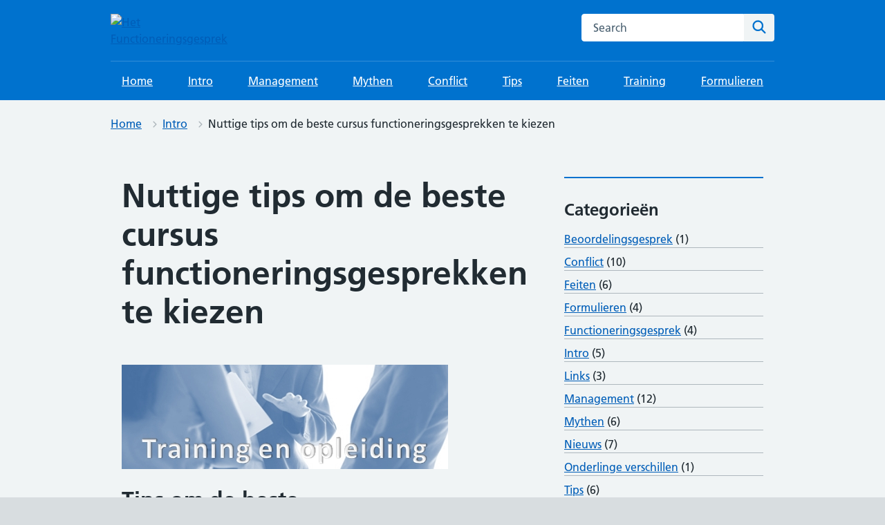

--- FILE ---
content_type: text/html; charset=UTF-8
request_url: https://www.hetfunctioneringsgesprek.nl/nuttige-tips-om-de-beste-cursus-functioneringsgesprekken-te-kiezen/
body_size: 13668
content:
<!DOCTYPE html>
<html lang="nl-NL">
<head>

	<meta name="viewport" content="width=device-width, initial-scale=1">
	<meta charset="UTF-8">
	<meta name="theme" content="NHS-nightingale-2.2.0">
	<link rel="profile" href="https://gmpg.org/xfn/11">
	<meta name='robots' content='index, follow, max-image-preview:large, max-snippet:-1, max-video-preview:-1' />
	<style>img:is([sizes="auto" i], [sizes^="auto," i]) { contain-intrinsic-size: 3000px 1500px }</style>
	
	<!-- This site is optimized with the Yoast SEO plugin v26.7 - https://yoast.com/wordpress/plugins/seo/ -->
	<title>Nuttige tips om de beste cursus functioneringsgesprekken te kiezen</title>
	<meta name="description" content="Goedekope of dure cursussen voor functioneringsgesprekken bestaan er niet. Waardevolle of minder waardevolle cursussen wel." />
	<link rel="canonical" href="https://www.hetfunctioneringsgesprek.nl/nuttige-tips-om-de-beste-cursus-functioneringsgesprekken-te-kiezen/" />
	<meta property="og:locale" content="nl_NL" />
	<meta property="og:type" content="article" />
	<meta property="og:title" content="Nuttige tips om de beste cursus functioneringsgesprekken te kiezen" />
	<meta property="og:description" content="Goedekope of dure cursussen voor functioneringsgesprekken bestaan er niet. Waardevolle of minder waardevolle cursussen wel." />
	<meta property="og:url" content="https://www.hetfunctioneringsgesprek.nl/nuttige-tips-om-de-beste-cursus-functioneringsgesprekken-te-kiezen/" />
	<meta property="og:site_name" content="Het Functioneringsgesprek" />
	<meta property="article:published_time" content="2016-12-02T16:35:06+00:00" />
	<meta property="article:modified_time" content="2024-11-02T13:16:18+00:00" />
	<meta property="og:image" content="https://www.hetfunctioneringsgesprek.nl/wp-content/uploads/2016/12/media3_33_201110181736131.jpg" />
	<meta property="og:image:width" content="472" />
	<meta property="og:image:height" content="151" />
	<meta property="og:image:type" content="image/jpeg" />
	<meta name="author" content="admin" />
	<meta name="twitter:card" content="summary_large_image" />
	<script type="application/ld+json" class="yoast-schema-graph">{"@context":"https://schema.org","@graph":[{"@type":"Article","@id":"https://www.hetfunctioneringsgesprek.nl/nuttige-tips-om-de-beste-cursus-functioneringsgesprekken-te-kiezen/#article","isPartOf":{"@id":"https://www.hetfunctioneringsgesprek.nl/nuttige-tips-om-de-beste-cursus-functioneringsgesprekken-te-kiezen/"},"author":{"name":"admin","@id":"https://www.hetfunctioneringsgesprek.nl/#/schema/person/5f40ac5b08458286a4c1f054f291f0e8"},"headline":"Nuttige tips om de beste cursus functioneringsgesprekken te kiezen","datePublished":"2016-12-02T16:35:06+00:00","dateModified":"2024-11-02T13:16:18+00:00","mainEntityOfPage":{"@id":"https://www.hetfunctioneringsgesprek.nl/nuttige-tips-om-de-beste-cursus-functioneringsgesprekken-te-kiezen/"},"wordCount":1039,"publisher":{"@id":"https://www.hetfunctioneringsgesprek.nl/#organization"},"image":{"@id":"https://www.hetfunctioneringsgesprek.nl/nuttige-tips-om-de-beste-cursus-functioneringsgesprekken-te-kiezen/#primaryimage"},"thumbnailUrl":"https://www.hetfunctioneringsgesprek.nl/wp-content/uploads/2016/12/media3_33_201110181736131.jpg","articleSection":["Intro"],"inLanguage":"nl-NL"},{"@type":"WebPage","@id":"https://www.hetfunctioneringsgesprek.nl/nuttige-tips-om-de-beste-cursus-functioneringsgesprekken-te-kiezen/","url":"https://www.hetfunctioneringsgesprek.nl/nuttige-tips-om-de-beste-cursus-functioneringsgesprekken-te-kiezen/","name":"Nuttige tips om de beste cursus functioneringsgesprekken te kiezen","isPartOf":{"@id":"https://www.hetfunctioneringsgesprek.nl/#website"},"primaryImageOfPage":{"@id":"https://www.hetfunctioneringsgesprek.nl/nuttige-tips-om-de-beste-cursus-functioneringsgesprekken-te-kiezen/#primaryimage"},"image":{"@id":"https://www.hetfunctioneringsgesprek.nl/nuttige-tips-om-de-beste-cursus-functioneringsgesprekken-te-kiezen/#primaryimage"},"thumbnailUrl":"https://www.hetfunctioneringsgesprek.nl/wp-content/uploads/2016/12/media3_33_201110181736131.jpg","datePublished":"2016-12-02T16:35:06+00:00","dateModified":"2024-11-02T13:16:18+00:00","description":"Goedekope of dure cursussen voor functioneringsgesprekken bestaan er niet. Waardevolle of minder waardevolle cursussen wel.","breadcrumb":{"@id":"https://www.hetfunctioneringsgesprek.nl/nuttige-tips-om-de-beste-cursus-functioneringsgesprekken-te-kiezen/#breadcrumb"},"inLanguage":"nl-NL","potentialAction":[{"@type":"ReadAction","target":["https://www.hetfunctioneringsgesprek.nl/nuttige-tips-om-de-beste-cursus-functioneringsgesprekken-te-kiezen/"]}]},{"@type":"ImageObject","inLanguage":"nl-NL","@id":"https://www.hetfunctioneringsgesprek.nl/nuttige-tips-om-de-beste-cursus-functioneringsgesprekken-te-kiezen/#primaryimage","url":"https://www.hetfunctioneringsgesprek.nl/wp-content/uploads/2016/12/media3_33_201110181736131.jpg","contentUrl":"https://www.hetfunctioneringsgesprek.nl/wp-content/uploads/2016/12/media3_33_201110181736131.jpg","width":472,"height":151,"caption":"trainingen en opleidingen"},{"@type":"BreadcrumbList","@id":"https://www.hetfunctioneringsgesprek.nl/nuttige-tips-om-de-beste-cursus-functioneringsgesprekken-te-kiezen/#breadcrumb","itemListElement":[{"@type":"ListItem","position":1,"name":"Home","item":"https://www.hetfunctioneringsgesprek.nl/"},{"@type":"ListItem","position":2,"name":"Nuttige tips om de beste cursus functioneringsgesprekken te kiezen"}]},{"@type":"WebSite","@id":"https://www.hetfunctioneringsgesprek.nl/#website","url":"https://www.hetfunctioneringsgesprek.nl/","name":"Het Functioneringsgesprek","description":"Alle informatie voor een goed functioneringsgesprek","publisher":{"@id":"https://www.hetfunctioneringsgesprek.nl/#organization"},"potentialAction":[{"@type":"SearchAction","target":{"@type":"EntryPoint","urlTemplate":"https://www.hetfunctioneringsgesprek.nl/?s={search_term_string}"},"query-input":{"@type":"PropertyValueSpecification","valueRequired":true,"valueName":"search_term_string"}}],"inLanguage":"nl-NL"},{"@type":"Organization","@id":"https://www.hetfunctioneringsgesprek.nl/#organization","name":"Het Functioneringsgesprek","url":"https://www.hetfunctioneringsgesprek.nl/","logo":{"@type":"ImageObject","inLanguage":"nl-NL","@id":"https://www.hetfunctioneringsgesprek.nl/#/schema/logo/image/","url":"https://www.hetfunctioneringsgesprek.nl/wp-content/uploads/2016/12/favicon.ico","contentUrl":"https://www.hetfunctioneringsgesprek.nl/wp-content/uploads/2016/12/favicon.ico","caption":"Het Functioneringsgesprek"},"image":{"@id":"https://www.hetfunctioneringsgesprek.nl/#/schema/logo/image/"}},{"@type":"Person","@id":"https://www.hetfunctioneringsgesprek.nl/#/schema/person/5f40ac5b08458286a4c1f054f291f0e8","name":"admin","image":{"@type":"ImageObject","inLanguage":"nl-NL","@id":"https://www.hetfunctioneringsgesprek.nl/#/schema/person/image/","url":"https://secure.gravatar.com/avatar/c5b72927f0e4d5ad194b3f54489da50434f01e87b5c29ba2053c265ec11b3edf?s=96&d=mm&r=g","contentUrl":"https://secure.gravatar.com/avatar/c5b72927f0e4d5ad194b3f54489da50434f01e87b5c29ba2053c265ec11b3edf?s=96&d=mm&r=g","caption":"admin"}}]}</script>
	<!-- / Yoast SEO plugin. -->


<link rel='dns-prefetch' href='//static.addtoany.com' />
<link rel="alternate" type="application/rss+xml" title="Het Functioneringsgesprek &raquo; feed" href="https://www.hetfunctioneringsgesprek.nl/feed/" />
<link rel="alternate" type="application/rss+xml" title="Het Functioneringsgesprek &raquo; reacties feed" href="https://www.hetfunctioneringsgesprek.nl/comments/feed/" />
<script>
window._wpemojiSettings = {"baseUrl":"https:\/\/s.w.org\/images\/core\/emoji\/16.0.1\/72x72\/","ext":".png","svgUrl":"https:\/\/s.w.org\/images\/core\/emoji\/16.0.1\/svg\/","svgExt":".svg","source":{"concatemoji":"https:\/\/www.hetfunctioneringsgesprek.nl\/wp-includes\/js\/wp-emoji-release.min.js?ver=6.8.3"}};
/*! This file is auto-generated */
!function(s,n){var o,i,e;function c(e){try{var t={supportTests:e,timestamp:(new Date).valueOf()};sessionStorage.setItem(o,JSON.stringify(t))}catch(e){}}function p(e,t,n){e.clearRect(0,0,e.canvas.width,e.canvas.height),e.fillText(t,0,0);var t=new Uint32Array(e.getImageData(0,0,e.canvas.width,e.canvas.height).data),a=(e.clearRect(0,0,e.canvas.width,e.canvas.height),e.fillText(n,0,0),new Uint32Array(e.getImageData(0,0,e.canvas.width,e.canvas.height).data));return t.every(function(e,t){return e===a[t]})}function u(e,t){e.clearRect(0,0,e.canvas.width,e.canvas.height),e.fillText(t,0,0);for(var n=e.getImageData(16,16,1,1),a=0;a<n.data.length;a++)if(0!==n.data[a])return!1;return!0}function f(e,t,n,a){switch(t){case"flag":return n(e,"\ud83c\udff3\ufe0f\u200d\u26a7\ufe0f","\ud83c\udff3\ufe0f\u200b\u26a7\ufe0f")?!1:!n(e,"\ud83c\udde8\ud83c\uddf6","\ud83c\udde8\u200b\ud83c\uddf6")&&!n(e,"\ud83c\udff4\udb40\udc67\udb40\udc62\udb40\udc65\udb40\udc6e\udb40\udc67\udb40\udc7f","\ud83c\udff4\u200b\udb40\udc67\u200b\udb40\udc62\u200b\udb40\udc65\u200b\udb40\udc6e\u200b\udb40\udc67\u200b\udb40\udc7f");case"emoji":return!a(e,"\ud83e\udedf")}return!1}function g(e,t,n,a){var r="undefined"!=typeof WorkerGlobalScope&&self instanceof WorkerGlobalScope?new OffscreenCanvas(300,150):s.createElement("canvas"),o=r.getContext("2d",{willReadFrequently:!0}),i=(o.textBaseline="top",o.font="600 32px Arial",{});return e.forEach(function(e){i[e]=t(o,e,n,a)}),i}function t(e){var t=s.createElement("script");t.src=e,t.defer=!0,s.head.appendChild(t)}"undefined"!=typeof Promise&&(o="wpEmojiSettingsSupports",i=["flag","emoji"],n.supports={everything:!0,everythingExceptFlag:!0},e=new Promise(function(e){s.addEventListener("DOMContentLoaded",e,{once:!0})}),new Promise(function(t){var n=function(){try{var e=JSON.parse(sessionStorage.getItem(o));if("object"==typeof e&&"number"==typeof e.timestamp&&(new Date).valueOf()<e.timestamp+604800&&"object"==typeof e.supportTests)return e.supportTests}catch(e){}return null}();if(!n){if("undefined"!=typeof Worker&&"undefined"!=typeof OffscreenCanvas&&"undefined"!=typeof URL&&URL.createObjectURL&&"undefined"!=typeof Blob)try{var e="postMessage("+g.toString()+"("+[JSON.stringify(i),f.toString(),p.toString(),u.toString()].join(",")+"));",a=new Blob([e],{type:"text/javascript"}),r=new Worker(URL.createObjectURL(a),{name:"wpTestEmojiSupports"});return void(r.onmessage=function(e){c(n=e.data),r.terminate(),t(n)})}catch(e){}c(n=g(i,f,p,u))}t(n)}).then(function(e){for(var t in e)n.supports[t]=e[t],n.supports.everything=n.supports.everything&&n.supports[t],"flag"!==t&&(n.supports.everythingExceptFlag=n.supports.everythingExceptFlag&&n.supports[t]);n.supports.everythingExceptFlag=n.supports.everythingExceptFlag&&!n.supports.flag,n.DOMReady=!1,n.readyCallback=function(){n.DOMReady=!0}}).then(function(){return e}).then(function(){var e;n.supports.everything||(n.readyCallback(),(e=n.source||{}).concatemoji?t(e.concatemoji):e.wpemoji&&e.twemoji&&(t(e.twemoji),t(e.wpemoji)))}))}((window,document),window._wpemojiSettings);
</script>
<style id='wp-emoji-styles-inline-css'>

	img.wp-smiley, img.emoji {
		display: inline !important;
		border: none !important;
		box-shadow: none !important;
		height: 1em !important;
		width: 1em !important;
		margin: 0 0.07em !important;
		vertical-align: -0.1em !important;
		background: none !important;
		padding: 0 !important;
	}
</style>
<link rel='stylesheet' id='wp-block-library-css' href='https://www.hetfunctioneringsgesprek.nl/wp-includes/css/dist/block-library/style.min.css?ver=6.8.3' media='all' />
<style id='wp-block-library-theme-inline-css'>
.wp-block-audio :where(figcaption){color:#555;font-size:13px;text-align:center}.is-dark-theme .wp-block-audio :where(figcaption){color:#ffffffa6}.wp-block-audio{margin:0 0 1em}.wp-block-code{border:1px solid #ccc;border-radius:4px;font-family:Menlo,Consolas,monaco,monospace;padding:.8em 1em}.wp-block-embed :where(figcaption){color:#555;font-size:13px;text-align:center}.is-dark-theme .wp-block-embed :where(figcaption){color:#ffffffa6}.wp-block-embed{margin:0 0 1em}.blocks-gallery-caption{color:#555;font-size:13px;text-align:center}.is-dark-theme .blocks-gallery-caption{color:#ffffffa6}:root :where(.wp-block-image figcaption){color:#555;font-size:13px;text-align:center}.is-dark-theme :root :where(.wp-block-image figcaption){color:#ffffffa6}.wp-block-image{margin:0 0 1em}.wp-block-pullquote{border-bottom:4px solid;border-top:4px solid;color:currentColor;margin-bottom:1.75em}.wp-block-pullquote cite,.wp-block-pullquote footer,.wp-block-pullquote__citation{color:currentColor;font-size:.8125em;font-style:normal;text-transform:uppercase}.wp-block-quote{border-left:.25em solid;margin:0 0 1.75em;padding-left:1em}.wp-block-quote cite,.wp-block-quote footer{color:currentColor;font-size:.8125em;font-style:normal;position:relative}.wp-block-quote:where(.has-text-align-right){border-left:none;border-right:.25em solid;padding-left:0;padding-right:1em}.wp-block-quote:where(.has-text-align-center){border:none;padding-left:0}.wp-block-quote.is-large,.wp-block-quote.is-style-large,.wp-block-quote:where(.is-style-plain){border:none}.wp-block-search .wp-block-search__label{font-weight:700}.wp-block-search__button{border:1px solid #ccc;padding:.375em .625em}:where(.wp-block-group.has-background){padding:1.25em 2.375em}.wp-block-separator.has-css-opacity{opacity:.4}.wp-block-separator{border:none;border-bottom:2px solid;margin-left:auto;margin-right:auto}.wp-block-separator.has-alpha-channel-opacity{opacity:1}.wp-block-separator:not(.is-style-wide):not(.is-style-dots){width:100px}.wp-block-separator.has-background:not(.is-style-dots){border-bottom:none;height:1px}.wp-block-separator.has-background:not(.is-style-wide):not(.is-style-dots){height:2px}.wp-block-table{margin:0 0 1em}.wp-block-table td,.wp-block-table th{word-break:normal}.wp-block-table :where(figcaption){color:#555;font-size:13px;text-align:center}.is-dark-theme .wp-block-table :where(figcaption){color:#ffffffa6}.wp-block-video :where(figcaption){color:#555;font-size:13px;text-align:center}.is-dark-theme .wp-block-video :where(figcaption){color:#ffffffa6}.wp-block-video{margin:0 0 1em}:root :where(.wp-block-template-part.has-background){margin-bottom:0;margin-top:0;padding:1.25em 2.375em}
</style>
<style id='classic-theme-styles-inline-css'>
/*! This file is auto-generated */
.wp-block-button__link{color:#fff;background-color:#32373c;border-radius:9999px;box-shadow:none;text-decoration:none;padding:calc(.667em + 2px) calc(1.333em + 2px);font-size:1.125em}.wp-block-file__button{background:#32373c;color:#fff;text-decoration:none}
</style>
<style id='global-styles-inline-css'>
:root{--wp--preset--aspect-ratio--square: 1;--wp--preset--aspect-ratio--4-3: 4/3;--wp--preset--aspect-ratio--3-4: 3/4;--wp--preset--aspect-ratio--3-2: 3/2;--wp--preset--aspect-ratio--2-3: 2/3;--wp--preset--aspect-ratio--16-9: 16/9;--wp--preset--aspect-ratio--9-16: 9/16;--wp--preset--color--black: #000000;--wp--preset--color--cyan-bluish-gray: #abb8c3;--wp--preset--color--white: #ffffff;--wp--preset--color--pale-pink: #f78da7;--wp--preset--color--vivid-red: #cf2e2e;--wp--preset--color--luminous-vivid-orange: #ff6900;--wp--preset--color--luminous-vivid-amber: #fcb900;--wp--preset--color--light-green-cyan: #7bdcb5;--wp--preset--color--vivid-green-cyan: #00d084;--wp--preset--color--pale-cyan-blue: #8ed1fc;--wp--preset--color--vivid-cyan-blue: #0693e3;--wp--preset--color--vivid-purple: #9b51e0;--wp--preset--color--nhs-blue: #005eb8;--wp--preset--color--nhs-dark-blue: #003087;--wp--preset--color--nhs-bright-blue: #0072ce;--wp--preset--color--nhs-light-blue: #41b6e6;--wp--preset--color--nhs-mid-grey: #768692;--wp--preset--color--nhs-light-grey: #e8edee;--wp--preset--color--nhs-purple: #330072;--wp--preset--color--nhs-pink: #ae2573;--wp--preset--color--nhs-light-purple: #704c9c;--wp--preset--color--nhs-light-green: #78be20;--wp--preset--color--nhs-dark-green: #006747;--wp--preset--color--nhs-aqua-green: #00a499;--wp--preset--color--nhs-black: #231f20;--wp--preset--color--emergency-red: #da291c;--wp--preset--color--nhs-yellow: #fae100;--wp--preset--color--nhs-warm-yellow: #ffb81c;--wp--preset--color--nhs-grey-dark: #425563;--wp--preset--gradient--vivid-cyan-blue-to-vivid-purple: linear-gradient(135deg,rgba(6,147,227,1) 0%,rgb(155,81,224) 100%);--wp--preset--gradient--light-green-cyan-to-vivid-green-cyan: linear-gradient(135deg,rgb(122,220,180) 0%,rgb(0,208,130) 100%);--wp--preset--gradient--luminous-vivid-amber-to-luminous-vivid-orange: linear-gradient(135deg,rgba(252,185,0,1) 0%,rgba(255,105,0,1) 100%);--wp--preset--gradient--luminous-vivid-orange-to-vivid-red: linear-gradient(135deg,rgba(255,105,0,1) 0%,rgb(207,46,46) 100%);--wp--preset--gradient--very-light-gray-to-cyan-bluish-gray: linear-gradient(135deg,rgb(238,238,238) 0%,rgb(169,184,195) 100%);--wp--preset--gradient--cool-to-warm-spectrum: linear-gradient(135deg,rgb(74,234,220) 0%,rgb(151,120,209) 20%,rgb(207,42,186) 40%,rgb(238,44,130) 60%,rgb(251,105,98) 80%,rgb(254,248,76) 100%);--wp--preset--gradient--blush-light-purple: linear-gradient(135deg,rgb(255,206,236) 0%,rgb(152,150,240) 100%);--wp--preset--gradient--blush-bordeaux: linear-gradient(135deg,rgb(254,205,165) 0%,rgb(254,45,45) 50%,rgb(107,0,62) 100%);--wp--preset--gradient--luminous-dusk: linear-gradient(135deg,rgb(255,203,112) 0%,rgb(199,81,192) 50%,rgb(65,88,208) 100%);--wp--preset--gradient--pale-ocean: linear-gradient(135deg,rgb(255,245,203) 0%,rgb(182,227,212) 50%,rgb(51,167,181) 100%);--wp--preset--gradient--electric-grass: linear-gradient(135deg,rgb(202,248,128) 0%,rgb(113,206,126) 100%);--wp--preset--gradient--midnight: linear-gradient(135deg,rgb(2,3,129) 0%,rgb(40,116,252) 100%);--wp--preset--font-size--small: 13px;--wp--preset--font-size--medium: 20px;--wp--preset--font-size--large: 36px;--wp--preset--font-size--x-large: 42px;--wp--preset--spacing--20: 0.44rem;--wp--preset--spacing--30: 0.67rem;--wp--preset--spacing--40: 1rem;--wp--preset--spacing--50: 1.5rem;--wp--preset--spacing--60: 2.25rem;--wp--preset--spacing--70: 3.38rem;--wp--preset--spacing--80: 5.06rem;--wp--preset--shadow--natural: 6px 6px 9px rgba(0, 0, 0, 0.2);--wp--preset--shadow--deep: 12px 12px 50px rgba(0, 0, 0, 0.4);--wp--preset--shadow--sharp: 6px 6px 0px rgba(0, 0, 0, 0.2);--wp--preset--shadow--outlined: 6px 6px 0px -3px rgba(255, 255, 255, 1), 6px 6px rgba(0, 0, 0, 1);--wp--preset--shadow--crisp: 6px 6px 0px rgba(0, 0, 0, 1);}:where(.is-layout-flex){gap: 0.5em;}:where(.is-layout-grid){gap: 0.5em;}body .is-layout-flex{display: flex;}.is-layout-flex{flex-wrap: wrap;align-items: center;}.is-layout-flex > :is(*, div){margin: 0;}body .is-layout-grid{display: grid;}.is-layout-grid > :is(*, div){margin: 0;}:where(.wp-block-columns.is-layout-flex){gap: 2em;}:where(.wp-block-columns.is-layout-grid){gap: 2em;}:where(.wp-block-post-template.is-layout-flex){gap: 1.25em;}:where(.wp-block-post-template.is-layout-grid){gap: 1.25em;}.has-black-color{color: var(--wp--preset--color--black) !important;}.has-cyan-bluish-gray-color{color: var(--wp--preset--color--cyan-bluish-gray) !important;}.has-white-color{color: var(--wp--preset--color--white) !important;}.has-pale-pink-color{color: var(--wp--preset--color--pale-pink) !important;}.has-vivid-red-color{color: var(--wp--preset--color--vivid-red) !important;}.has-luminous-vivid-orange-color{color: var(--wp--preset--color--luminous-vivid-orange) !important;}.has-luminous-vivid-amber-color{color: var(--wp--preset--color--luminous-vivid-amber) !important;}.has-light-green-cyan-color{color: var(--wp--preset--color--light-green-cyan) !important;}.has-vivid-green-cyan-color{color: var(--wp--preset--color--vivid-green-cyan) !important;}.has-pale-cyan-blue-color{color: var(--wp--preset--color--pale-cyan-blue) !important;}.has-vivid-cyan-blue-color{color: var(--wp--preset--color--vivid-cyan-blue) !important;}.has-vivid-purple-color{color: var(--wp--preset--color--vivid-purple) !important;}.has-black-background-color{background-color: var(--wp--preset--color--black) !important;}.has-cyan-bluish-gray-background-color{background-color: var(--wp--preset--color--cyan-bluish-gray) !important;}.has-white-background-color{background-color: var(--wp--preset--color--white) !important;}.has-pale-pink-background-color{background-color: var(--wp--preset--color--pale-pink) !important;}.has-vivid-red-background-color{background-color: var(--wp--preset--color--vivid-red) !important;}.has-luminous-vivid-orange-background-color{background-color: var(--wp--preset--color--luminous-vivid-orange) !important;}.has-luminous-vivid-amber-background-color{background-color: var(--wp--preset--color--luminous-vivid-amber) !important;}.has-light-green-cyan-background-color{background-color: var(--wp--preset--color--light-green-cyan) !important;}.has-vivid-green-cyan-background-color{background-color: var(--wp--preset--color--vivid-green-cyan) !important;}.has-pale-cyan-blue-background-color{background-color: var(--wp--preset--color--pale-cyan-blue) !important;}.has-vivid-cyan-blue-background-color{background-color: var(--wp--preset--color--vivid-cyan-blue) !important;}.has-vivid-purple-background-color{background-color: var(--wp--preset--color--vivid-purple) !important;}.has-black-border-color{border-color: var(--wp--preset--color--black) !important;}.has-cyan-bluish-gray-border-color{border-color: var(--wp--preset--color--cyan-bluish-gray) !important;}.has-white-border-color{border-color: var(--wp--preset--color--white) !important;}.has-pale-pink-border-color{border-color: var(--wp--preset--color--pale-pink) !important;}.has-vivid-red-border-color{border-color: var(--wp--preset--color--vivid-red) !important;}.has-luminous-vivid-orange-border-color{border-color: var(--wp--preset--color--luminous-vivid-orange) !important;}.has-luminous-vivid-amber-border-color{border-color: var(--wp--preset--color--luminous-vivid-amber) !important;}.has-light-green-cyan-border-color{border-color: var(--wp--preset--color--light-green-cyan) !important;}.has-vivid-green-cyan-border-color{border-color: var(--wp--preset--color--vivid-green-cyan) !important;}.has-pale-cyan-blue-border-color{border-color: var(--wp--preset--color--pale-cyan-blue) !important;}.has-vivid-cyan-blue-border-color{border-color: var(--wp--preset--color--vivid-cyan-blue) !important;}.has-vivid-purple-border-color{border-color: var(--wp--preset--color--vivid-purple) !important;}.has-vivid-cyan-blue-to-vivid-purple-gradient-background{background: var(--wp--preset--gradient--vivid-cyan-blue-to-vivid-purple) !important;}.has-light-green-cyan-to-vivid-green-cyan-gradient-background{background: var(--wp--preset--gradient--light-green-cyan-to-vivid-green-cyan) !important;}.has-luminous-vivid-amber-to-luminous-vivid-orange-gradient-background{background: var(--wp--preset--gradient--luminous-vivid-amber-to-luminous-vivid-orange) !important;}.has-luminous-vivid-orange-to-vivid-red-gradient-background{background: var(--wp--preset--gradient--luminous-vivid-orange-to-vivid-red) !important;}.has-very-light-gray-to-cyan-bluish-gray-gradient-background{background: var(--wp--preset--gradient--very-light-gray-to-cyan-bluish-gray) !important;}.has-cool-to-warm-spectrum-gradient-background{background: var(--wp--preset--gradient--cool-to-warm-spectrum) !important;}.has-blush-light-purple-gradient-background{background: var(--wp--preset--gradient--blush-light-purple) !important;}.has-blush-bordeaux-gradient-background{background: var(--wp--preset--gradient--blush-bordeaux) !important;}.has-luminous-dusk-gradient-background{background: var(--wp--preset--gradient--luminous-dusk) !important;}.has-pale-ocean-gradient-background{background: var(--wp--preset--gradient--pale-ocean) !important;}.has-electric-grass-gradient-background{background: var(--wp--preset--gradient--electric-grass) !important;}.has-midnight-gradient-background{background: var(--wp--preset--gradient--midnight) !important;}.has-small-font-size{font-size: var(--wp--preset--font-size--small) !important;}.has-medium-font-size{font-size: var(--wp--preset--font-size--medium) !important;}.has-large-font-size{font-size: var(--wp--preset--font-size--large) !important;}.has-x-large-font-size{font-size: var(--wp--preset--font-size--x-large) !important;}
:where(.wp-block-post-template.is-layout-flex){gap: 1.25em;}:where(.wp-block-post-template.is-layout-grid){gap: 1.25em;}
:where(.wp-block-columns.is-layout-flex){gap: 2em;}:where(.wp-block-columns.is-layout-grid){gap: 2em;}
:root :where(.wp-block-pullquote){font-size: 1.5em;line-height: 1.6;}
</style>
<link rel='stylesheet' id='contact-form-7-css' href='https://www.hetfunctioneringsgesprek.nl/wp-content/plugins/contact-form-7/includes/css/styles.css?ver=6.1.4' media='all' />
<link rel='stylesheet' id='nightingale-style-css' href='https://www.hetfunctioneringsgesprek.nl/wp-content/themes/nightingale/style.min.css?ver=2.7.5' media='all' />
<link rel='stylesheet' id='nightingale-page-colours-css' href='https://www.hetfunctioneringsgesprek.nl/wp-content/themes/nightingale/page-colours.min.css?ver=2.7.5' media='all' />
<link rel='stylesheet' id='addtoany-css' href='https://www.hetfunctioneringsgesprek.nl/wp-content/plugins/add-to-any/addtoany.min.css?ver=1.16' media='all' />
<script src="https://www.hetfunctioneringsgesprek.nl/wp-includes/js/jquery/jquery.min.js?ver=3.7.1" id="jquery-core-js"></script>
<script src="https://www.hetfunctioneringsgesprek.nl/wp-includes/js/jquery/jquery-migrate.min.js?ver=3.4.1" id="jquery-migrate-js"></script>
<script id="addtoany-core-js-before">
window.a2a_config=window.a2a_config||{};a2a_config.callbacks=[];a2a_config.overlays=[];a2a_config.templates={};a2a_localize = {
	Share: "Delen",
	Save: "Opslaan",
	Subscribe: "Inschrijven",
	Email: "E-mail",
	Bookmark: "Bookmark",
	ShowAll: "Alles weergeven",
	ShowLess: "Niet alles weergeven",
	FindServices: "Vind dienst(en)",
	FindAnyServiceToAddTo: "Vind direct een dienst om aan toe te voegen",
	PoweredBy: "Mede mogelijk gemaakt door",
	ShareViaEmail: "Delen per e-mail",
	SubscribeViaEmail: "Abonneren via e-mail",
	BookmarkInYourBrowser: "Bookmark in je browser",
	BookmarkInstructions: "Druk op Ctrl+D of \u2318+D om deze pagina te bookmarken",
	AddToYourFavorites: "Voeg aan je favorieten toe",
	SendFromWebOrProgram: "Stuur vanuit elk e-mailadres of e-mail programma",
	EmailProgram: "E-mail programma",
	More: "Meer&#8230;",
	ThanksForSharing: "Bedankt voor het delen!",
	ThanksForFollowing: "Dank voor het volgen!"
};
</script>
<script defer src="https://static.addtoany.com/menu/page.js" id="addtoany-core-js"></script>
<script defer src="https://www.hetfunctioneringsgesprek.nl/wp-content/plugins/add-to-any/addtoany.min.js?ver=1.1" id="addtoany-jquery-js"></script>
<link rel="https://api.w.org/" href="https://www.hetfunctioneringsgesprek.nl/wp-json/" /><link rel="alternate" title="JSON" type="application/json" href="https://www.hetfunctioneringsgesprek.nl/wp-json/wp/v2/posts/17" /><link rel="EditURI" type="application/rsd+xml" title="RSD" href="https://www.hetfunctioneringsgesprek.nl/xmlrpc.php?rsd" />
<meta name="generator" content="WordPress 6.8.3" />
<link rel='shortlink' href='https://www.hetfunctioneringsgesprek.nl/?p=17' />
<link rel="alternate" title="oEmbed (JSON)" type="application/json+oembed" href="https://www.hetfunctioneringsgesprek.nl/wp-json/oembed/1.0/embed?url=https%3A%2F%2Fwww.hetfunctioneringsgesprek.nl%2Fnuttige-tips-om-de-beste-cursus-functioneringsgesprekken-te-kiezen%2F" />
<link rel="alternate" title="oEmbed (XML)" type="text/xml+oembed" href="https://www.hetfunctioneringsgesprek.nl/wp-json/oembed/1.0/embed?url=https%3A%2F%2Fwww.hetfunctioneringsgesprek.nl%2Fnuttige-tips-om-de-beste-cursus-functioneringsgesprekken-te-kiezen%2F&#038;format=xml" />
<meta name="generator" content="Elementor 3.34.0; features: e_font_icon_svg, additional_custom_breakpoints; settings: css_print_method-external, google_font-enabled, font_display-swap">

<!-- Google tag (gtag.js) --> <script async src="https://www.googletagmanager.com/gtag/js?id=G-YQ0WN9VRBM"></script> <script>   window.dataLayer = window.dataLayer || [];   function gtag(){dataLayer.push(arguments);}   gtag('js', new Date());   gtag('config', 'G-YQ0WN9VRBM'); </script>
			<style>
				.e-con.e-parent:nth-of-type(n+4):not(.e-lazyloaded):not(.e-no-lazyload),
				.e-con.e-parent:nth-of-type(n+4):not(.e-lazyloaded):not(.e-no-lazyload) * {
					background-image: none !important;
				}
				@media screen and (max-height: 1024px) {
					.e-con.e-parent:nth-of-type(n+3):not(.e-lazyloaded):not(.e-no-lazyload),
					.e-con.e-parent:nth-of-type(n+3):not(.e-lazyloaded):not(.e-no-lazyload) * {
						background-image: none !important;
					}
				}
				@media screen and (max-height: 640px) {
					.e-con.e-parent:nth-of-type(n+2):not(.e-lazyloaded):not(.e-no-lazyload),
					.e-con.e-parent:nth-of-type(n+2):not(.e-lazyloaded):not(.e-no-lazyload) * {
						background-image: none !important;
					}
				}
			</style>
			<link rel="icon" href="https://www.hetfunctioneringsgesprek.nl/wp-content/uploads/2016/12/cropped-media2_152_20121208172144-32x32.jpg" sizes="32x32" />
<link rel="icon" href="https://www.hetfunctioneringsgesprek.nl/wp-content/uploads/2016/12/cropped-media2_152_20121208172144-192x192.jpg" sizes="192x192" />
<link rel="apple-touch-icon" href="https://www.hetfunctioneringsgesprek.nl/wp-content/uploads/2016/12/cropped-media2_152_20121208172144-180x180.jpg" />
<meta name="msapplication-TileImage" content="https://www.hetfunctioneringsgesprek.nl/wp-content/uploads/2016/12/cropped-media2_152_20121208172144-270x270.jpg" />
</head>
<body class="wp-singular post-template-default single single-post postid-17 single-format-standard wp-custom-logo wp-embed-responsive wp-theme-nightingale js-enabled page-header-default page-colour--bright-blue elementor-default elementor-kit-1442">
<a class="skip-link screen-reader-text" href="#content">Skip to content</a>
<header class="nhsuk-header nhsuk-header--transactional" role="banner"><div class="nhsuk-header__container">
	
		<div class="nhsuk-header__logo">
			<a href="https://www.hetfunctioneringsgesprek.nl" class="nhsuk-header__link nhsuk-header__link--service" aria-label="Het Functioneringsgesprek homepage">
				<a href="https://www.hetfunctioneringsgesprek.nl/" class="custom-logo-link" rel="home"><img src="https://www.hetfunctioneringsgesprek.nl/wp-content/uploads/2016/12/favicon.ico" class="custom-logo" alt="Het Functioneringsgesprek" decoding="async" /></a>			</a>
		</div>
			<div class="nhsuk-header__content" id="content-header">

		
					<div class="nhsuk-header__search">
				<div class="nhsuk-header__search-wrap" id="wrap-search">
	<form class="nhsuk-header__search-form" id=search id="search" action="/" method="get" role="search">
	<label class="nhsuk-u-visually-hidden" for="search-field">Search this website</label>
		<input class="nhsuk-search__input" id="search-field" name="s" type="search" placeholder="Search" autocomplete="off">
		<button class="nhsuk-search__submit" type="submit">
			<svg class="nhsuk-icon nhsuk-icon__search" xmlns="http://www.w3.org/2000/svg" viewBox="0 0 24 24"
				aria-hidden="true" focusable="false">
				<path
					d="M19.71 18.29l-4.11-4.1a7 7 0 1 0-1.41 1.41l4.1 4.11a1 1 0 0 0 1.42 0 1 1 0 0 0 0-1.42zM5 10a5 5 0 1 1 5 5 5 5 0 0 1-5-5z">
				</path>
			</svg>
			<span class="nhsuk-u-visually-hidden">Search</span>
		</button>
	</form>
</div>
			</div>
			
	</div>
	
</div>

<!-- Navigation container -->
<div class="nhsuk-navigation-container">
	<nav class="nhsuk-navigation" id="header-navigation" role="navigation" aria-label="Primary navigation">
	<ul id="menu-menu-top-menu" class="nhsuk-header__navigation-list"><li id="menu-item-527" class="menu-item menu-item-type-post_type menu-item-object-page menu-item-home current-post-parent menu-item-527 nhsuk-header__navigation-item"><a href="https://www.hetfunctioneringsgesprek.nl/" class="nhsuk-header__navigation-link">Home</a></li>
<li id="menu-item-955" class="menu-item menu-item-type-taxonomy menu-item-object-category current-post-ancestor current-menu-parent current-post-parent menu-item-955 nhsuk-header__navigation-item"><a href="https://www.hetfunctioneringsgesprek.nl/category/intro/" class="nhsuk-header__navigation-link">Intro</a></li>
<li id="menu-item-946" class="menu-item menu-item-type-taxonomy menu-item-object-category menu-item-946 nhsuk-header__navigation-item"><a href="https://www.hetfunctioneringsgesprek.nl/category/management/" class="nhsuk-header__navigation-link">Management</a></li>
<li id="menu-item-954" class="menu-item menu-item-type-taxonomy menu-item-object-category menu-item-954 nhsuk-header__navigation-item"><a href="https://www.hetfunctioneringsgesprek.nl/category/mythen/" class="nhsuk-header__navigation-link">Mythen</a></li>
<li id="menu-item-948" class="menu-item menu-item-type-taxonomy menu-item-object-category menu-item-948 nhsuk-header__navigation-item"><a href="https://www.hetfunctioneringsgesprek.nl/category/conflict/" class="nhsuk-header__navigation-link">Conflict</a></li>
<li id="menu-item-950" class="menu-item menu-item-type-taxonomy menu-item-object-category menu-item-950 nhsuk-header__navigation-item"><a href="https://www.hetfunctioneringsgesprek.nl/category/tips/" class="nhsuk-header__navigation-link">Tips</a></li>
<li id="menu-item-951" class="menu-item menu-item-type-taxonomy menu-item-object-category menu-item-951 nhsuk-header__navigation-item"><a href="https://www.hetfunctioneringsgesprek.nl/category/feiten/" class="nhsuk-header__navigation-link">Feiten</a></li>
<li id="menu-item-953" class="menu-item menu-item-type-taxonomy menu-item-object-category menu-item-953 nhsuk-header__navigation-item"><a href="https://www.hetfunctioneringsgesprek.nl/category/training/" class="nhsuk-header__navigation-link">Training</a></li>
<li id="menu-item-1002" class="menu-item menu-item-type-post_type menu-item-object-page menu-item-1002 nhsuk-header__navigation-item"><a href="https://www.hetfunctioneringsgesprek.nl/formulieren-downloaden/" class="nhsuk-header__navigation-link">Formulieren</a></li>
<li class="nhsuk-mobile-menu-container"><button class="nhsuk-header__menu-toggle nhsuk-header__navigation-link" id="toggle-menu" aria-expanded="false">
            <span class="nhsuk-u-visually-hidden">Browse</span>
            More
            <svg class="nhsuk-icon nhsuk-icon__chevron-down" xmlns="http://www.w3.org/2000/svg" viewBox="0 0 24 24" aria-hidden="true" focusable="false">
              <path d="M15.5 12a1 1 0 0 1-.29.71l-5 5a1 1 0 0 1-1.42-1.42l4.3-4.29-4.3-4.29a1 1 0 0 1 1.42-1.42l5 5a1 1 0 0 1 .29.71z"></path>
            </svg>
          </button> <ul class="nhsuk-header__drop-down nhsuk-header__drop-down--hidden"></ul></li></ul>
	</nav>
</div>


</header>
<nav class="nhsuk-breadcrumb" aria-label="Breadcrumb"><div class="nhsuk-width-container"><ol class="nhsuk-breadcrumb__list"><li class="nhsuk-breadcrumb__item"><a href="https://www.hetfunctioneringsgesprek.nl">Home</a></li><li class="nhsuk-breadcrumb__item"><a itemprop="item" href="https://www.hetfunctioneringsgesprek.nl/category/intro/">Intro</a></li><li class="nhsuk-breadcrumb__item current">Nuttige tips om de beste cursus functioneringsgesprekken te kiezen</li></ol> <p class="nhsuk-breadcrumb__back"><a class="nhsuk-breadcrumb__backlink" href="https://www.hetfunctioneringsgesprek.nl"><span class="nhsuk-u-visually-hidden"> Back to  &nbsp;</span> Home</a></p></div></nav>
<div id="content" class="nhsuk-width-container-full">
	<main class="nhsuk-main-wrapper nhsuk-main-wrapper--no-padding " id="maincontent">
		<div id="contentinner" class="nhsuk-width-container">
		
	<div id="primary" class=" nhsuk-grid-row nhsuk-width-restrict">
		<div class="
		nhsuk-grid-column-two-thirds contentleft		single">

			
<article id="post-17" class="post-17 post type-post status-publish format-standard has-post-thumbnail hentry category-intro">
	<header class="entry-header">
		<h1 class="nhsuk-heading-xl">Nuttige tips om de beste cursus functioneringsgesprekken te kiezen</h1>			<div class="nhsuk-review-date">
								</p>
			</div><!-- .article-meta -->
			</header><!-- .article-header -->

	<span class="featured-top">
			<fig class="nhsuk-image featured">
				<img   src="https://www.hetfunctioneringsgesprek.nl/wp-content/uploads/2016/12/media3_33_201110181736131.jpg" class="nhsuk-image__img wp-post-image" alt="trainingen en opleidingen" decoding="async" srcset="https://www.hetfunctioneringsgesprek.nl/wp-content/uploads/2016/12/media3_33_201110181736131.jpg 472w, https://www.hetfunctioneringsgesprek.nl/wp-content/uploads/2016/12/media3_33_201110181736131-300x96.jpg 300w, https://www.hetfunctioneringsgesprek.nl/wp-content/uploads/2016/12/media3_33_201110181736131-450x144.jpg 450w" sizes="(max-width: 472px) 100vw, 472px" />			</fig><!-- .post-thumbnail -->

		</span>
	
	<article>
		
<h2 class="wp-block-heading">Tips om de beste functioneringsgesprekken cursus te kiezen</h2>



<p>Als leidinggevende is het belangrijk om de juiste training te kiezen die je helpt om functioneringsgesprekken effectief te voeren. </p>



<p>Of je nu je zelfvertrouwen wilt vergroten, je kennis wilt bijwerken, of af wilt van het traditionele “welles-nietes” gesprek, het vinden van de juiste cursus is essentieel.</p>



<p>Prijzen zeggen niet alles over de kwaliteit; uiteindelijk is de waarde van een cursus afhankelijk van wat je nodig hebt. </p>



<p>Hier zijn praktische tips om je te helpen de juiste keuze te maken en een cursus te vinden die aansluit bij jouw behoeften als leidinggevende.</p>



<h3 class="wp-block-heading">1. <strong>Beoordeel of een cursus echt de beste aanpak is voor jouw situatie</strong></h3>



<p>Vraag jezelf af of een functioneringsgesprek de juiste vorm is voor je specifieke behoeften en werkomgeving. </p>



<p>Zelfs goed gevoerde functioneringsgesprekken verliezen hun waarde als het grotere HR-systeem niet goed werkt. Is het dan verstandiger om eerst die context te verbeteren? Sommige cursusaanbieders denken graag met je mee over deze vraag, dus aarzel niet om dit bij hen te bespreken.</p>



<h3 class="wp-block-heading">2. <strong>Weet zeker welk type gesprek je wilt trainen: functionerings- of beoordelingsgesprek?</strong></h3>



<p>Functioneringsgesprekken en beoordelingsgesprekken zijn verschillend in opzet en benadering. </p>



<p>Weet je zeker dat je op zoek bent naar een training in functioneringsgesprekken? <br>Of heb je juist behoefte aan een training die beide gesprekstypes omvat? Dit maakt het verschil in de waarde van de cursus.</p>



<h3 class="wp-block-heading">3. <strong>Overweeg online opties als basis, maar onderzoek of ze jouw leerstijl passen</strong></h3>



<p>Online cursussen kunnen een goede start zijn om de basis te leren, vooral als je flexibel wilt leren. </p>



<p>Deze cursussen zijn vaak budgetvriendelijk en je kunt ze volgen in je eigen tempo. Let er wel op dat niet alle online cursussen diep op de praktijk ingaan, dus vraag jezelf af of je daarna nog een aanvullende offline training wilt.</p>



<h3 class="wp-block-heading">4. <strong>Kijk naar de voordelen van een in-company training</strong></h3>



<p>In-company trainingen bieden vaak de mogelijkheid om casussen direct te koppelen aan jouw specifieke organisatiecontext. </p>



<p>Door samen met collega-leidinggevenden te trainen, kunnen jullie een uniforme aanpak ontwikkelen die bijdraagt aan een consistente gesprekskwaliteit binnen de organisatie.</p>



<h3 class="wp-block-heading">5. <strong>Selecteer een cursus met inhoud die direct toepasbaar is in jouw werkomgeving</strong></h3>



<p>Sommige cursussen bieden branche- of functiegerichte trainingen, zodat je niet zelf veel hoeft te vertalen naar jouw praktijk. </p>



<p>Als je in een specifieke sector werkt, zoek dan een cursus die zich richt op die branche voor maximaal leereffect.</p>



<h3 class="wp-block-heading">6. <strong>Controleer keurmerken als je behoefte hebt aan een kwaliteitstoetsing</strong></h3>



<p>Er zijn verschillende keurmerken die de kwaliteit van trainers en opleiders beoordelen, zoals CEDEO, NOBCO en NOLOC. </p>



<p>Niet-gecertificeerde trainers kunnen ook goed zijn, maar als keurmerken belangrijk voor je zijn, vraag dan naar de certificering.</p>



<h3 class="wp-block-heading">7. <strong>Branche-specifieke cursussen kunnen voordelen bieden</strong></h3>



<p>Sommige sectoren, zoals de metaalsector of de accountancy, bieden maatwerktrainingen aan die specifiek zijn afgestemd op de beroepscultuur van de sector. </p>



<p>Check of er in jouw sector iets vergelijkbaars bestaat.</p>



<h3 class="wp-block-heading">8. <strong>Let op de focus van de cursus en de aansluiting op jouw organisatievisie</strong></h3>



<p>Verschillende cursussen leggen verschillende accenten. Bedenk waar je de focus wilt leggen, bijvoorbeeld op strategisch personeelsbeleid, teamontwikkeling, of arbeidsomstandigheden. </p>



<p>Het kan handig zijn om een cursus te kiezen die aansluit bij de specifieke doelen van jouw organisatie en afdeling.</p>



<h3 class="wp-block-heading">9. <strong>Kies voor een cursus die rollenspellen en simulaties gebruikt</strong></h3>



<p>Trainingen waarin rollenspellen worden gebruikt, helpen vaak beter bij het ontwikkelen van de vaardigheden die je nodig hebt. </p>



<p>Vraag de aanbieder of er praktijkoefeningen met simulaties of acteurs worden aangeboden, zodat je realistische situaties kunt oefenen.</p>



<h3 class="wp-block-heading">10. <strong>Sommige cursussen bieden inzicht in je persoonlijke leiderschapsstijl</strong></h3>



<p>Voor functioneringsgesprekken is zelfinzicht belangrijk. Sommige aanbieders doen psychometrisch onderzoek naar je leiderschapsstijl en stemmen hun cursusinhoud daarop af. </p>



<p>Dit geeft je handvatten om je stijl beter af te stemmen op jouw team en zorgt voor effectievere communicatie tijdens gesprekken.</p>



<h3 class="wp-block-heading">11. <strong>Neem de cultuur en werkstijl van jouw team mee in je keuze</strong></h3>



<p>De aanpak van functioneringsgesprekken kan verschillen per beroepsgroep. Salesprofessionals, zorgmedewerkers of docenten bijvoorbeeld hebben uiteenlopende verwachtingen van gesprekken. </p>



<p>Zoek een cursus die rekening houdt met jouw specifieke teamcultuur voor maximale relevantie.</p>



<h3 class="wp-block-heading">12. <strong>Denk na over de cursusopzet: voorkennis versus interactieve lesstof</strong></h3>



<p>Sommige aanbieders vragen je vooraf materialen door te nemen, zodat je de cursus zelf effectiever kunt gebruiken voor interactie en feedback. </p>



<p>Andere cursussen behandelen de stof volledig tijdens de sessies. Overweeg wat voor jou het beste werkt.</p>



<h3 class="wp-block-heading">13. <strong>Zoek naar cursussen die conflicthantering bieden als dit een uitdaging is in jouw team</strong></h3>



<p>Heb je vaak te maken met conflictsituaties tijdens gesprekken? </p>



<p>Sommige cursussen bieden extra aandacht aan conflicthantering en het behouden van een constructieve relatie, ook in moeilijke situaties. Check of deze optie wordt aangeboden als het voor jou relevant is.</p>



<h3 class="wp-block-heading">14. <strong>Bekijk of er subsidiemogelijkheden zijn voor jouw sector</strong></h3>



<p>Sommige cursussen komen in aanmerking voor subsidies, vooral als je werkt in een specifieke sector of regio. </p>



<p>Werkgeversorganisaties kunnen je hierover informeren, dus onderzoek of je recht hebt op financiële ondersteuning.</p>



<h3 class="wp-block-heading">15. <strong>Kies een cursus met deelnemers van jouw opleidingsniveau en ervaring</strong></h3>



<p>Een goede cursusgroep heeft deelnemers met vergelijkbare werkervaring en kennis. </p>



<p>Een te groot verschil kan leerresultaten beïnvloeden. Vraag de aanbieder naar de gemiddelde achtergrond van de deelnemers om te zorgen dat het aansluit bij jouw niveau.</p>



<h3 class="wp-block-heading">16. <strong>Controleer de achtergrond van de trainer en hun expertise</strong></h3>



<p>Trainers met verschillende achtergronden (bijvoorbeeld psychologie, HRM, of communicatie) kunnen verschillende accenten leggen. </p>



<p>Dit kan zowel een voordeel als nadeel zijn, afhankelijk van wat je zoekt. Vraag vooraf naar de achtergrond van de trainer om een goed beeld te krijgen.</p>



<h3 class="wp-block-heading">17. <strong>Plan een kennismaking met de trainers voor je definitieve keuze</strong></h3>



<p>Workshops kunnen nog zo goed zijn, maar als je geen klik hebt met de trainer, wordt het lastiger om het maximale uit de cursus te halen. Oriëntatiedagen bieden je de kans om trainers te ontmoeten en hun aanpak te beoordelen.</p>



<h3 class="wp-block-heading">18. <strong>Kies voor een cursus met een overzichtelijke groepsgrootte en geschikte samenstelling</strong></h3>



<p>Groepen van meer dan twaalf deelnemers kunnen de kwaliteit van de cursus nadelig beïnvloeden. Informeer naar de groepsgrootte en samenstelling, want een homogene groep qua achtergrond en ervaring zorgt vaak voor een betere leeromgeving.</p>



<h2 class="wp-block-heading">Samengevat</h2>



<p>Door zorgvuldig te kiezen, haal je het maximale uit je investering in een cursus functioneringsgesprekken. </p>



<p>Zo zorg je ervoor dat je met zelfvertrouwen en effectiviteit deze belangrijke gesprekken kunt voeren en je team kunt ondersteunen in hun groei en prestaties.</p>



<figure class="wp-block-image size-full is-resized"><a href="https://www.hetfunctioneringsgesprek.nl/formulieren-downloaden/"><img fetchpriority="high" decoding="async" width="685" height="129" src="https://www.hetfunctioneringsgesprek.nl/wp-content/uploads/2022/12/gratis-functioneringsgesprek-formuliern.png" alt="gratis-functioneringsgesprek-formuliern" class="wp-image-1091" style="width:487px;height:92px" srcset="https://www.hetfunctioneringsgesprek.nl/wp-content/uploads/2022/12/gratis-functioneringsgesprek-formuliern.png 685w, https://www.hetfunctioneringsgesprek.nl/wp-content/uploads/2022/12/gratis-functioneringsgesprek-formuliern-300x56.png 300w" sizes="(max-width: 685px) 100vw, 685px" /></a></figure>
<div class="addtoany_share_save_container addtoany_content addtoany_content_bottom"><div class="a2a_kit a2a_kit_size_32 addtoany_list" data-a2a-url="https://www.hetfunctioneringsgesprek.nl/nuttige-tips-om-de-beste-cursus-functioneringsgesprekken-te-kiezen/" data-a2a-title="Nuttige tips om de beste cursus functioneringsgesprekken te kiezen"><a class="a2a_button_facebook" href="https://www.addtoany.com/add_to/facebook?linkurl=https%3A%2F%2Fwww.hetfunctioneringsgesprek.nl%2Fnuttige-tips-om-de-beste-cursus-functioneringsgesprekken-te-kiezen%2F&amp;linkname=Nuttige%20tips%20om%20de%20beste%20cursus%20functioneringsgesprekken%20te%20kiezen" title="Facebook" rel="nofollow noopener" target="_blank"></a><a class="a2a_button_email" href="https://www.addtoany.com/add_to/email?linkurl=https%3A%2F%2Fwww.hetfunctioneringsgesprek.nl%2Fnuttige-tips-om-de-beste-cursus-functioneringsgesprekken-te-kiezen%2F&amp;linkname=Nuttige%20tips%20om%20de%20beste%20cursus%20functioneringsgesprekken%20te%20kiezen" title="Email" rel="nofollow noopener" target="_blank"></a><a class="a2a_button_whatsapp" href="https://www.addtoany.com/add_to/whatsapp?linkurl=https%3A%2F%2Fwww.hetfunctioneringsgesprek.nl%2Fnuttige-tips-om-de-beste-cursus-functioneringsgesprekken-te-kiezen%2F&amp;linkname=Nuttige%20tips%20om%20de%20beste%20cursus%20functioneringsgesprekken%20te%20kiezen" title="WhatsApp" rel="nofollow noopener" target="_blank"></a><a class="a2a_button_linkedin" href="https://www.addtoany.com/add_to/linkedin?linkurl=https%3A%2F%2Fwww.hetfunctioneringsgesprek.nl%2Fnuttige-tips-om-de-beste-cursus-functioneringsgesprekken-te-kiezen%2F&amp;linkname=Nuttige%20tips%20om%20de%20beste%20cursus%20functioneringsgesprekken%20te%20kiezen" title="LinkedIn" rel="nofollow noopener" target="_blank"></a><a class="a2a_button_x" href="https://www.addtoany.com/add_to/x?linkurl=https%3A%2F%2Fwww.hetfunctioneringsgesprek.nl%2Fnuttige-tips-om-de-beste-cursus-functioneringsgesprekken-te-kiezen%2F&amp;linkname=Nuttige%20tips%20om%20de%20beste%20cursus%20functioneringsgesprekken%20te%20kiezen" title="X" rel="nofollow noopener" target="_blank"></a><a class="a2a_dd addtoany_share_save addtoany_share" href="https://www.addtoany.com/share"></a></div></div>	</article><!-- .article-content -->
	<div class="nhsuk-content__clearfix"></div>

	
	<footer class="article-footer">

		<p class="cat-links nhsuk-tag nhsuk-tag--grey">Posted in <a href="https://www.hetfunctioneringsgesprek.nl/category/intro/" rel="category tag">Intro</a></p>	</footer><!-- .entry-footer -->
</article><!-- #post-17 -->
<div class="navigation">
	<nav class="nhsuk-pagination" role="navigation" aria-label="Pagination">
  <ul class="nhsuk-list nhsuk-pagination__list"><li class="nhsuk-pagination-item--next"><a class="nhsuk-pagination__link" href="https://www.hetfunctioneringsgesprek.nl/verschil-tussen-functioneringsgesprek-en-beoordelingsgesprek/" rel="next"><span class="nhsuk-pagination__title">Next</span>
									<span class="nhsuk-u-visually-hidden">:</span>
									<span class="nhsuk-pagination__page">Minister Ivo Opstelten weet verschil tussen functioneringsgesprek en beoordelingsgesprek niet</span>
									<svg class="nhsuk-icon nhsuk-icon__arrow-right" xmlns="http://www.w3.org/2000/svg" viewBox="0 0 24 24" aria-hidden="true">
									  <path d="M19.6 11.66l-2.73-3A.51.51 0 0 0 16 9v2H5a1 1 0 0 0 0 2h11v2a.5.5 0 0 0 .32.46.39.39 0 0 0 .18 0 .52.52 0 0 0 .37-.16l2.73-3a.5.5 0 0 0 0-.64z"></path>
									</svg></a></li></ul></nav></div>
		</div>
		<div class="nhsuk-grid__item nhsuk-grid-column-one-third">
	<aside id="secondary" class="widget-area nhsuk-width-container">
		<section id="categories-3" class="nhsuk-related-nav widget_categories"><h2 class="nhsuk-related-nav__heading">Categorieën</h2>
			<ul>
					<li class="cat-item cat-item-4"><a href="https://www.hetfunctioneringsgesprek.nl/category/intro/beoordelingsgesprek/">Beoordelingsgesprek</a> (1)
</li>
	<li class="cat-item cat-item-56"><a href="https://www.hetfunctioneringsgesprek.nl/category/conflict/">Conflict</a> (10)
</li>
	<li class="cat-item cat-item-30"><a href="https://www.hetfunctioneringsgesprek.nl/category/feiten/">Feiten</a> (6)
</li>
	<li class="cat-item cat-item-37"><a href="https://www.hetfunctioneringsgesprek.nl/category/formulieren/">Formulieren</a> (4)
</li>
	<li class="cat-item cat-item-3"><a href="https://www.hetfunctioneringsgesprek.nl/category/intro/functioneringsgesprek/">Functioneringsgesprek</a> (4)
</li>
	<li class="cat-item cat-item-2"><a href="https://www.hetfunctioneringsgesprek.nl/category/intro/">Intro</a> (5)
</li>
	<li class="cat-item cat-item-78"><a href="https://www.hetfunctioneringsgesprek.nl/category/links/">Links</a> (3)
</li>
	<li class="cat-item cat-item-66"><a href="https://www.hetfunctioneringsgesprek.nl/category/management/">Management</a> (12)
</li>
	<li class="cat-item cat-item-86"><a href="https://www.hetfunctioneringsgesprek.nl/category/mythen/">Mythen</a> (6)
</li>
	<li class="cat-item cat-item-20"><a href="https://www.hetfunctioneringsgesprek.nl/category/nieuws/">Nieuws</a> (7)
</li>
	<li class="cat-item cat-item-5"><a href="https://www.hetfunctioneringsgesprek.nl/category/intro/onderlinge-verschillen/">Onderlinge verschillen</a> (1)
</li>
	<li class="cat-item cat-item-11"><a href="https://www.hetfunctioneringsgesprek.nl/category/tips/">Tips</a> (6)
</li>
	<li class="cat-item cat-item-49"><a href="https://www.hetfunctioneringsgesprek.nl/category/training/">Training</a> (6)
</li>
	<li class="cat-item cat-item-93"><a href="https://www.hetfunctioneringsgesprek.nl/category/voorbereiding/">Voorbereiding</a> (2)
</li>
	<li class="cat-item cat-item-42"><a href="https://www.hetfunctioneringsgesprek.nl/category/wet/">Wet</a> (5)
</li>
			</ul>

			</section><section id="nav_menu-7" class="nhsuk-related-nav widget_nav_menu"><h2 class="nhsuk-related-nav__heading">Voorbeeld brieven</h2><div class="menu-voorbeeld-brieven-container"><ul id="menu-voorbeeld-brieven" class="menu"><li id="menu-item-1216" class="menu-item menu-item-type-custom menu-item-object-custom menu-item-1216"><a href="https://www.motivatiebriefvoorbeeld.nl/">Motivatiebrieven</a></li>
<li id="menu-item-1217" class="menu-item menu-item-type-custom menu-item-object-custom menu-item-1217"><a href="https://www.hetfunctioneringsgesprek.nl/category/formulieren/">Functioneringsgesprek formulieren</a></li>
<li id="menu-item-1218" class="menu-item menu-item-type-custom menu-item-object-custom menu-item-1218"><a href="https://www.bezwaarschriftvoorbeelden.nl/">Bezwaar brieven</a></li>
<li id="menu-item-1219" class="menu-item menu-item-type-custom menu-item-object-custom menu-item-1219"><a href="https://www.gratisvoorbeeldbrieven.nl/">Gratis brief voorbeelden</a></li>
<li id="menu-item-1220" class="menu-item menu-item-type-custom menu-item-object-custom menu-item-1220"><a href="https://www.motivatiebriefvoorbeeld.be/">Motivatiebrief voorbeeld</a></li>
<li id="menu-item-1221" class="menu-item menu-item-type-custom menu-item-object-custom menu-item-1221"><a href="https://www.ontslagbriefvoorbeeld.nl/">Ontslagbrief voorbeeld</a></li>
<li id="menu-item-1222" class="menu-item menu-item-type-custom menu-item-object-custom menu-item-1222"><a href="https://www.sollicitatiebriefvoorbeeld.nl/">Sollicitatiebrief voorbeeld</a></li>
</ul></div></section><section id="nav_menu-8" class="nhsuk-related-nav widget_nav_menu"><h2 class="nhsuk-related-nav__heading">Vrije tijd</h2><div class="menu-vrije-tijd-container"><ul id="menu-vrije-tijd" class="menu"><li id="menu-item-1224" class="menu-item menu-item-type-custom menu-item-object-custom menu-item-1224"><a href="https://www.nederlandmarkt.nl/">Markt overzicht</a></li>
<li id="menu-item-1226" class="menu-item menu-item-type-custom menu-item-object-custom menu-item-1226"><a href="https://excelweb.nl/">Excel tips</a></li>
</ul></div></section><section id="nav_menu-4" class="nhsuk-related-nav widget_nav_menu"><h2 class="nhsuk-related-nav__heading">Informatie</h2><div class="menu-info-sidebar-container"><ul id="menu-info-sidebar" class="menu"><li id="menu-item-974" class="menu-item menu-item-type-post_type menu-item-object-page menu-item-974"><a href="https://www.hetfunctioneringsgesprek.nl/cookie-policy/">Cookie Policy</a></li>
<li id="menu-item-975" class="menu-item menu-item-type-post_type menu-item-object-page menu-item-975"><a href="https://www.hetfunctioneringsgesprek.nl/disclaimer/">Disclaimer</a></li>
<li id="menu-item-980" class="menu-item menu-item-type-post_type menu-item-object-page menu-item-980"><a href="https://www.hetfunctioneringsgesprek.nl/contact/">Contact</a></li>
</ul></div></section>	</aside><!-- #secondary -->
</div>

	</div><!-- #primary -->

</div>
</main>
</div>

<footer role="contentinfo">
	<div class="nhsuk-footer-container" id="nhsuk-footer">
		<div class="nhsuk-width-container">
						<h2 class="nhsuk-u-visually-hidden">Support links</h2>
			<div class="nhsuk-footer">
			<p class="nhsuk-footer__copyright">
	&copy; Copyright,
	Het Functioneringsgesprek	2026</p>
			</div>

		</div>
	</div>
</footer>
<script type="speculationrules">
{"prefetch":[{"source":"document","where":{"and":[{"href_matches":"\/*"},{"not":{"href_matches":["\/wp-*.php","\/wp-admin\/*","\/wp-content\/uploads\/*","\/wp-content\/*","\/wp-content\/plugins\/*","\/wp-content\/themes\/nightingale\/*","\/*\\?(.+)"]}},{"not":{"selector_matches":"a[rel~=\"nofollow\"]"}},{"not":{"selector_matches":".no-prefetch, .no-prefetch a"}}]},"eagerness":"conservative"}]}
</script>
			<script>
				const lazyloadRunObserver = () => {
					const lazyloadBackgrounds = document.querySelectorAll( `.e-con.e-parent:not(.e-lazyloaded)` );
					const lazyloadBackgroundObserver = new IntersectionObserver( ( entries ) => {
						entries.forEach( ( entry ) => {
							if ( entry.isIntersecting ) {
								let lazyloadBackground = entry.target;
								if( lazyloadBackground ) {
									lazyloadBackground.classList.add( 'e-lazyloaded' );
								}
								lazyloadBackgroundObserver.unobserve( entry.target );
							}
						});
					}, { rootMargin: '200px 0px 200px 0px' } );
					lazyloadBackgrounds.forEach( ( lazyloadBackground ) => {
						lazyloadBackgroundObserver.observe( lazyloadBackground );
					} );
				};
				const events = [
					'DOMContentLoaded',
					'elementor/lazyload/observe',
				];
				events.forEach( ( event ) => {
					document.addEventListener( event, lazyloadRunObserver );
				} );
			</script>
			<script src="https://www.hetfunctioneringsgesprek.nl/wp-includes/js/dist/hooks.min.js?ver=4d63a3d491d11ffd8ac6" id="wp-hooks-js"></script>
<script src="https://www.hetfunctioneringsgesprek.nl/wp-includes/js/dist/i18n.min.js?ver=5e580eb46a90c2b997e6" id="wp-i18n-js"></script>
<script id="wp-i18n-js-after">
wp.i18n.setLocaleData( { 'text direction\u0004ltr': [ 'ltr' ] } );
</script>
<script src="https://www.hetfunctioneringsgesprek.nl/wp-content/plugins/contact-form-7/includes/swv/js/index.js?ver=6.1.4" id="swv-js"></script>
<script id="contact-form-7-js-translations">
( function( domain, translations ) {
	var localeData = translations.locale_data[ domain ] || translations.locale_data.messages;
	localeData[""].domain = domain;
	wp.i18n.setLocaleData( localeData, domain );
} )( "contact-form-7", {"translation-revision-date":"2025-11-30 09:13:36+0000","generator":"GlotPress\/4.0.3","domain":"messages","locale_data":{"messages":{"":{"domain":"messages","plural-forms":"nplurals=2; plural=n != 1;","lang":"nl"},"This contact form is placed in the wrong place.":["Dit contactformulier staat op de verkeerde plek."],"Error:":["Fout:"]}},"comment":{"reference":"includes\/js\/index.js"}} );
</script>
<script id="contact-form-7-js-before">
var wpcf7 = {
    "api": {
        "root": "https:\/\/www.hetfunctioneringsgesprek.nl\/wp-json\/",
        "namespace": "contact-form-7\/v1"
    },
    "cached": 1
};
</script>
<script src="https://www.hetfunctioneringsgesprek.nl/wp-content/plugins/contact-form-7/includes/js/index.js?ver=6.1.4" id="contact-form-7-js"></script>
<script src="https://www.hetfunctioneringsgesprek.nl/wp-content/themes/nightingale/js/skip-link-focus-fix.js?ver=2.7.5" id="nightingale-skip-link-focus-fix-js"></script>
<script src="https://www.hetfunctioneringsgesprek.nl/wp-content/themes/nightingale/js/nhsuk.min.js?ver=2.7.5" id="nightingale-nhs-library-js"></script>
<script src="https://www.hetfunctioneringsgesprek.nl/wp-content/themes/nightingale/js/navigation.js?ver=2.7.5" id="nightingale-navigation-js"></script>
</body>
</html>
